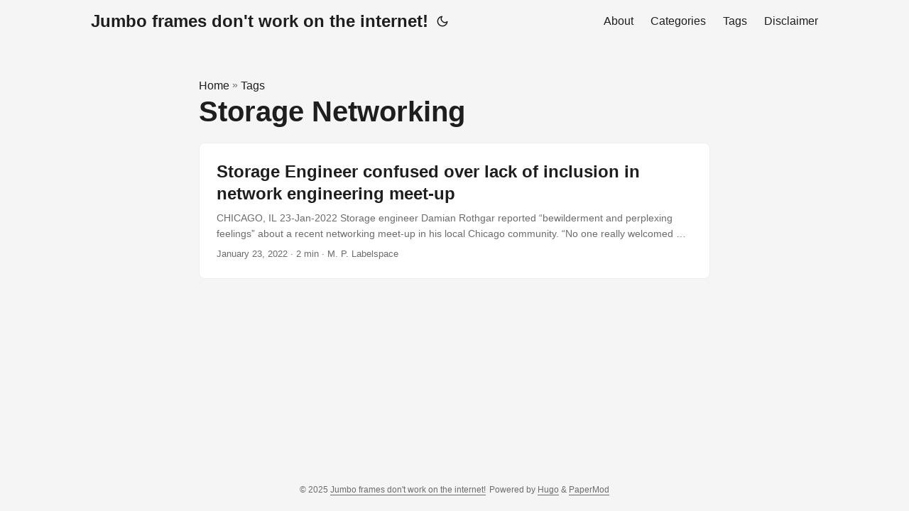

--- FILE ---
content_type: text/html; charset=utf-8
request_url: https://www.jumboframeinternet.com/tags/storage-networking/
body_size: 2236
content:
<!DOCTYPE html><html lang="en" dir="auto"><head><meta charset="utf-8"><meta http-equiv="x-ua-compatible" content="IE=edge"><meta name="viewport" content="width=device-width,initial-scale=1,shrink-to-fit=no"><meta name="robots" content="index, follow"><title>Storage Networking | Jumbo frames don't work on the internet!</title><meta name="keywords" content=""><meta name="description" content="Fake stories about real problems"><meta name="author" content="M.P. Labelspace, Mac Twain, J.R.R. Tokenring, Dsap Bisync"><link rel="canonical" href="https://www.jumboframeinternet.com/tags/storage-networking/"><link crossorigin="anonymous" href="/assets/css/stylesheet.min.c88963fe2d79462000fd0fb1b3737783c32855d340583e4523343f8735c787f0.css" integrity="sha256-yIlj/i15RiAA/Q+xs3N3g8MoVdNAWD5FIzQ/hzXHh/A=" rel="preload stylesheet" as="style"><link rel="icon" href="https://www.jumboframeinternet.com/favicon.ico"><link rel="icon" type="image/png" sizes="16x16" href="https://www.jumboframeinternet.com/favicon-16x16.png"><link rel="icon" type="image/png" sizes="32x32" href="https://www.jumboframeinternet.com/favicon-32x32.png"><link rel="apple-touch-icon" href="https://www.jumboframeinternet.com/apple-touch-icon.png"><link rel="mask-icon" href="https://www.jumboframeinternet.com/safari-pinned-tab.svg"><meta name="theme-color" content="#2e2e33"><meta name="msapplication-TileColor" content="#2e2e33"><meta name="generator" content="Hugo 0.85.0"><link rel="alternate" type="application/rss+xml" href="https://www.jumboframeinternet.com/tags/storage-networking/index.xml"><noscript><style>#theme-toggle,.top-link{display:none}</style><style>@media(prefers-color-scheme:dark){:root{--theme:rgb(29, 30, 32);--entry:rgb(46, 46, 51);--primary:rgb(218, 218, 219);--secondary:rgb(155, 156, 157);--tertiary:rgb(65, 66, 68);--content:rgb(196, 196, 197);--hljs-bg:rgb(46, 46, 51);--code-bg:rgb(55, 56, 62);--border:rgb(51, 51, 51)}.list{background:var(--theme)}.list:not(.dark)::-webkit-scrollbar-track{background:0 0}.list:not(.dark)::-webkit-scrollbar-thumb{border-color:var(--theme)}}</style></noscript><meta property="og:title" content="Storage Networking"><meta property="og:description" content="Fake stories about real problems"><meta property="og:type" content="website"><meta property="og:url" content="https://www.jumboframeinternet.com/tags/storage-networking/"><meta property="og:site_name" content="jumboframeinternet"><meta name="twitter:card" content="summary"><meta name="twitter:title" content="Storage Networking"><meta name="twitter:description" content="Fake stories about real problems"></head><body class="list" id="top"><header class="header"><nav class="nav"><div class="logo"><a href="https://www.jumboframeinternet.com" accesskey="h" title="Jumbo frames don't work on the internet! (Alt + H)">Jumbo frames don't work on the internet!</a>
<span class="logo-switches"><button id="theme-toggle" accesskey="t" title="(Alt + T)"><svg id="moon" xmlns="http://www.w3.org/2000/svg" width="24" height="24" viewBox="0 0 24 24" fill="none" stroke="currentcolor" stroke-width="2" stroke-linecap="round" stroke-linejoin="round"><path d="M21 12.79A9 9 0 1111.21 3 7 7 0 0021 12.79z"></path></svg><svg id="sun" xmlns="http://www.w3.org/2000/svg" width="24" height="24" viewBox="0 0 24 24" fill="none" stroke="currentcolor" stroke-width="2" stroke-linecap="round" stroke-linejoin="round"><circle cx="12" cy="12" r="5"></circle><line x1="12" y1="1" x2="12" y2="3"></line><line x1="12" y1="21" x2="12" y2="23"></line><line x1="4.22" y1="4.22" x2="5.64" y2="5.64"></line><line x1="18.36" y1="18.36" x2="19.78" y2="19.78"></line><line x1="1" y1="12" x2="3" y2="12"></line><line x1="21" y1="12" x2="23" y2="12"></line><line x1="4.22" y1="19.78" x2="5.64" y2="18.36"></line><line x1="18.36" y1="5.64" x2="19.78" y2="4.22"></line></svg></button></span></div><ul id="menu"><li><a href="https://www.jumboframeinternet.com/about/" title="About"><span>About</span></a></li><li><a href="https://www.jumboframeinternet.com/categories/" title="Categories"><span>Categories</span></a></li><li><a href="https://www.jumboframeinternet.com/tags/" title="Tags"><span>Tags</span></a></li><li><a href="https://www.jumboframeinternet.com/disclaimer/" title="Disclaimer"><span>Disclaimer</span></a></li></ul></nav></header><main class="main"><header class="page-header"><div class="breadcrumbs"><a href="https://www.jumboframeinternet.com">Home</a>&nbsp;»&nbsp;<a href="https://www.jumboframeinternet.com/tags/">Tags</a></div><h1>Storage Networking</h1></header><article class="post-entry tag-entry"><header class="entry-header"><h2>Storage Engineer confused over lack of inclusion in network engineering meet-up</h2></header><section class="entry-content"><p>CHICAGO, IL 23-Jan-2022
Storage engineer Damian Rothgar reported “bewilderment and perplexing feelings” about a recent networking meet-up in his local Chicago community. “No one really welcomed me in, they all seemed really confused as to why I was there” he stated. “I mean, storage networks are just like any other network”, Damian said, confused. “You can totally run IP over Infiniband, and fiber channel has so many similarities it’s not even funny!...</p></section><footer class="entry-footer"><span title="2022-01-23 00:00:00 +0000 UTC">January 23, 2022</span>&nbsp;·&nbsp;2 min&nbsp;·&nbsp;M. P. Labelspace</footer><a class="entry-link" aria-label="post link to Storage Engineer confused over lack of inclusion in network engineering meet-up" href="https://www.jumboframeinternet.com/post/3/"></a></article></main><footer class="footer"><span>© 2025 <a href="https://www.jumboframeinternet.com">Jumbo frames don't work on the internet!</a></span>
<span>Powered by
<a href="https://gohugo.io/" rel="noopener noreferrer" target="_blank">Hugo</a> &amp;
        <a href="https://git.io/hugopapermod" rel="noopener" target="_blank">PaperMod</a></span></footer><a href="#top" aria-label="go to top" title="Go to Top (Alt + G)" class="top-link" id="top-link" accesskey="g"><svg xmlns="http://www.w3.org/2000/svg" viewBox="0 0 12 6" fill="currentcolor"><path d="M12 6H0l6-6z"></path></svg></a>
<script defer src="https://static.cloudflareinsights.com/beacon.min.js/vcd15cbe7772f49c399c6a5babf22c1241717689176015" integrity="sha512-ZpsOmlRQV6y907TI0dKBHq9Md29nnaEIPlkf84rnaERnq6zvWvPUqr2ft8M1aS28oN72PdrCzSjY4U6VaAw1EQ==" data-cf-beacon='{"version":"2024.11.0","token":"dd96fb7aad3a47fd8fb64f107b158abb","r":1,"server_timing":{"name":{"cfCacheStatus":true,"cfEdge":true,"cfExtPri":true,"cfL4":true,"cfOrigin":true,"cfSpeedBrain":true},"location_startswith":null}}' crossorigin="anonymous"></script>
</body></html>